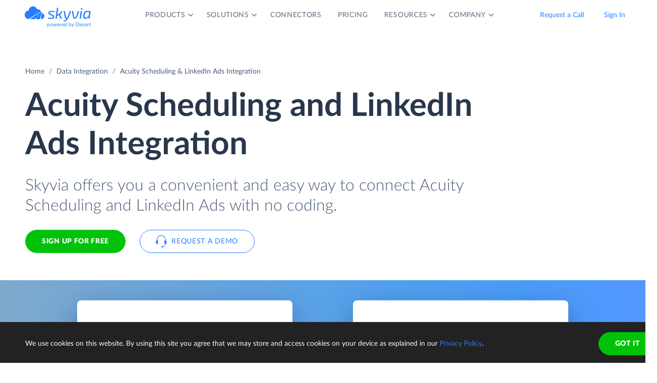

--- FILE ---
content_type: image/svg+xml
request_url: https://skyvia.com/assets/img/clients/clients-3.svg
body_size: 3049
content:
<svg width="150" height="64" viewBox="0 0 150 64" fill="none" xmlns="http://www.w3.org/2000/svg"><path d="M37.615 47.6c-.2.1-1.2.6-1.7.9-.2.15-.55.35-.9.55-.35.2-.7.4-.9.55-.5.3-.5.6-.5.9 0 .5 0 1.4.4 2.4.4 1.2 1.1 1.8 1.5 2 .2 0 .7-.2 1.4-.6 2.2-1.3 15.6-7.6 18.4-8.9-.1-.2-.2-.4-.1-.7l-.1-.1c.082-.165.029-.262-.048-.402a2.788 2.788 0 0 1-.052-.098v-.3c-.034-.1-.078-.2-.123-.3-.089-.2-.177-.4-.177-.6a.85.85 0 0 0-.139-.485 2.927 2.927 0 0 1-.061-.115c0-.1-.1-.3-.2-.5 0-.443-.079-.572-.306-.944l-.094-.156c0-.1 0-.4-.2-.5 0 0-.1-.2-.1-.3 0-.05-.05-.075-.1-.1-.05-.025-.1-.05-.1-.1-.1-.1-.1-.3-.1-.4 0-.05-.05-.075-.1-.1-.05-.025-.1-.05-.1-.1 0-.3-.4-.8-.6-1a1.725 1.725 0 0 0-.223-.178c-.155-.111-.31-.222-.377-.422a1.665 1.665 0 0 0-.233-.184c-.142-.1-.267-.187-.267-.316-.186-.124-.257-.21-.355-.327a3.576 3.576 0 0 0-.245-.273c-.05-.05-.1-.075-.15-.1a.523.523 0 0 1-.15-.1c0-.1-.1-.2-.2-.2s-.2.2-.2.3c0 .05-.075.225-.15.4-.075.175-.15.35-.15.4l-.065.121c-.103.19-.235.435-.235.679 0 .05-.1.25-.2.45s-.2.4-.2.45c-.3.4-.7 1.2-.8 1.7-.03.06-.08.14-.132.225-.123.199-.268.435-.268.575-.067.067-.134.222-.2.378a4.346 4.346 0 0 1-.1.222c-.281.28-.562.808-.808 1.27-.105.196-.203.38-.292.53-.1.25-.3.6-.5.95s-.4.7-.5.95c-.027.053-.074.14-.131.246-.16.295-.396.733-.47.954-.3.3-.6.8-.8 1.2a10.39 10.39 0 0 0-.506.993c-.067.144-.13.28-.193.407-.1.2-.4.4-.6.3-.042 0-.032-.052-.02-.112.017-.085.037-.188-.08-.188-.124 0-.133.038-.146.09a.198.198 0 0 1-.054.11c-.1 0-.4.1-.5.2-.062.062-.086.047-.118.027-.02-.012-.044-.027-.082-.027-.117 0-.235.069-.332.125-.068.04-.127.075-.168.075-.1-.05-.075-.15-.05-.25.025-.1.05-.2-.05-.25 0-.05-.025-.025-.063.012-.037.038-.087.088-.137.088-.05 0-.075-.05-.1-.1-.025-.05-.05-.1-.1-.1-.2 0-.4 0-.5-.2-.1-.1-.4 0-.5.1-.354.177-.36.04-.367-.121-.005-.113-.01-.238-.133-.28-.05-.05-.1-.024-.15 0-.05.026-.1.05-.15 0 0 0 .1-.1 0-.2-.047 0-.083.006-.112.01-.1.016-.135.021-.288-.21-.07-.069-.188-.041-.288-.018a.556.556 0 0 1-.112.019c-.3-.2-.3-.7-.3-.9 0-.1-.1-.1-.3 0Zm-10.7-18.1c-.2 0-.4.2-.3.4 0 0 .1 0 .3.4a.99.99 0 0 1 .122.07c.044.03.044.03.178.03.05.05.1.125.15.2.05.075.1.15.15.2.185.062.18.123.172.209a.32.32 0 0 0 .028.19c.102.239.111.477.119.664.014.363.02.533.68.137.3-.3.8-.6 1.2-.7a.79.79 0 0 0 .094-.132c.076-.122.167-.268.307-.268.05 0 .075-.05.1-.1.025-.05.05-.1.1-.1a.374.374 0 0 0 .143-.058c.092-.05.194-.105.257-.042 0 .1.1.2.2.2s.3 0 .3.1c.1.2.4 0 .4 0s.4-.3.6-.4c5.362-2.634 10.547-4.56 14.722-6.111l.778-.29c7.1-2.7 17.5-5.3 20.4-6 .1-.1.1-.1.2-.3 0-.116-.035-.268-.063-.393a1.263 1.263 0 0 1-.037-.206c0-.064.05-.167.106-.283.12-.248.267-.549-.006-.617 0 0 .1-.2 0-.4l-.4-.4a1.59 1.59 0 0 1-.056-.345c-.022-.244-.044-.489-.244-.555v-.2c0-.1-.1-.1-.1-.1 0-.02.004-.052.008-.09.02-.154.052-.41-.108-.41-.12-.06-.132-.155-.144-.243-.008-.06-.016-.117-.056-.157-.1-.1-.3-.1-.4-.1-.26-.13-.35-.091-.519-.021a1.845 1.845 0 0 1-.381.12.884.884 0 0 1-.5.016c-.04-.008-.074-.015-.1-.015-.1.1-.3.2-.5.2-1.7.4-9.6 2.7-15.4 4.9-5.4 2-11.9 5-15.8 7-1.048.566-1.864.996-2.528 1.347-1.682.887-2.397 1.264-3.472 2.053a.79.79 0 0 0-.094.132c-.076.122-.167.268-.306.268-.183.06-.218.122-.239.16-.014.025-.022.04-.061.04Zm24.3-3.5c-.3.1-.4.3-.1.4l.175.1c.654.369 1.358.766 1.725 1.5.1 0 .3.2.4.3.22.183.4.38.574.572.3.328.583.638 1.026.828.196.196.371.382.55.571.365.388.744.79 1.35 1.329 0 .1.2.4.3.5.184.184.262.262.342.264.093.001.188-.102.458-.264 4.1-2.1 11.3-5.3 15.8-7.3.3-.1.5-.2.4-.7-.3-1.5-1.3-3.6-2.3-4.7-.2-.2-.4-.2-.8-.1-.948.304-2.03.646-3.196 1.015-5.36 1.696-12.516 3.96-16.704 5.685Zm7.229 7.065c-.154.05-.276.089-.13.235.168.167.334.299.494.425.223.177.432.342.607.575.15.2.225.325.3.45.075.125.15.25.3.45 0 .1.1.4.1.4.05.1.15.25.25.4.1.15.2.3.25.4.1 0 .2.6.2.6l8.5-.1c2.5-.9 8.2-2.6 11-3.3.163-.037.307-.066.433-.092.57-.118.785-.163.867-.408.1-.3.3-1.6.1-2.8-.2-1-.7-2.2-.9-2.6-.2-.3-.3-.4-.7-.3l-.815.176c-2.03.437-6.977 1.5-10.585 2.424-4.3 1.1-9.3 2.7-10.1 3-.054.027-.115.046-.171.065ZM47.515 16.8c.1.1.3.1.5.1.4-.1.7-.2 1-.4 0-.046.041-.07.096-.103a.469.469 0 0 0 .204-.197c.04-.04.097-.048.157-.056.088-.012.183-.025.243-.144.038-.076.061-.138.082-.191a.525.525 0 0 1 .118-.21c.7-.7 1.6-1.8 1.8-2.8.1-.1.2-.5.2-.6 0-.2.05-.424.1-.65.05-.224.1-.45.1-.65 0-.13-.038-.242-.082-.368a1.8 1.8 0 0 1-.118-.631c-.1-.2-.1-.3-.1-.5a1.02 1.02 0 0 0-.215-.357c-.05-.058-.085-.1-.085-.143 0-.117-.069-.2-.126-.269-.04-.048-.074-.09-.074-.131-.05-.1-.1-.15-.138-.188-.037-.037-.062-.062-.062-.112-.1-.5-.8-1-1.1-1.2-.1 0-.6 0-.6-.1 0-.07-.146-.042-.268-.02a.88.88 0 0 1-.132.02c-.05 0-.075.025-.1.05-.025.025-.05.05-.1.05-.2 0-.4.1-.4.1h-.2l-.3.3c-1.5.7-2.7 2.1-3 3.7-.05.2-.125.4-.2.6-.075.2-.15.4-.2.6 0 .048-.006.152-.013.286-.024.43-.064 1.162.013 1.314l.3.6c.03.06.05.12.07.176.047.134.09.254.23.324 0 .05.025.1.05.15.025.05.05.1.05.15 0 .2.2.5.4.7.1.1.3.3.4.3.05 0 .075.075.1.15.025.075.05.15.1.15 0 .07.145.042.268.019a.88.88 0 0 1 .132-.02c.026 0 .073.008.13.016.16.024.396.059.47-.015.3-.1.3.1.3.2ZM28.852 42.563c.99-.345 1.842-.643 2.163-.763-.706.382-1.766.946-2.962 1.582-2.871 1.527-6.526 3.47-7.938 4.318-.166.102-.316.192-.454.274-.94.564-1.234.74-1.146 1.526.2 1.5 1 3.2 2.1 4.1.336.168.815-.089 1.196-.293.072-.039.14-.075.204-.107 3.5-1.8 12.7-6 16.2-7.4 0-.1.025-.225.05-.35.025-.125.05-.25.05-.35.048-.12.114-.276.187-.45.23-.546.537-1.27.613-1.65 0-.1.2-.6.3-.7.066-.167.133-.367.203-.578.141-.422.297-.889.497-1.222l.103-.316c.237-.722.64-1.956.897-2.384.074-.15.135-.341.198-.538.104-.33.214-.674.402-.862l.1-.4c.3-.3.5-.9.6-1.3.2-.4.5-1.1.6-1.5.045-.27.15-.48.262-.7.137-.271.283-.56.338-1 .08-.241.209-.482.334-.717.187-.35.366-.684.366-.983.2-.2.3-.6.3-.9.1-.1.3-.4 0-.4-5.9 2.4-16.4 7.9-22.3 11.1-.25.166-.514.301-.768.432-.665.34-1.26.645-1.332 1.368-.1.5.6 3 1 3.5.1.3.3.4.9.2.4-.2 1.9-.8 2.7-1.1.778-.3 2.56-.922 4.037-1.437ZM70.36 46.68h-1.484l-1.095 4.195h-.019l-1.002-4.194h-2.004l-1.652 6.458h1.485l1.058-4.12h.018l1.058 4.12h1.986l1.651-6.458Zm2.632 2.872c-.323-.41-.604-.767-.516-1.127.093-.352.594-.464.835-.482.52 0 .798.13 1.132.334 0 0 .334-1.28.334-1.336-.538-.297-1.113-.372-1.54-.372-1.522 0-2.301.91-2.45 1.67-.163.883.383 1.535.825 2.063.31.37.57.68.493.963-.13.52-.631.538-.91.538-.482 0-.927-.149-1.336-.371l-.352 1.503c.482.167 1.169.316 1.726.316 1.763.018 2.32-.798 2.505-1.67.18-.856-.32-1.489-.746-2.03Zm-17.238.021c-.328-.414-.616-.776-.519-1.148.075-.352.576-.464.798-.464.502 0 .798.13 1.133.334 0 0 .426-1.243.426-1.299-.575-.37-1.206-.427-1.633-.427-1.522 0-2.301.91-2.45 1.67-.163.883.384 1.535.825 2.063.311.37.57.68.493.963-.13.52-.63.538-.91.538-.463 0-.927-.149-1.317-.371l-.352 1.503c.482.167 1.169.316 1.726.316 1.781.018 2.338-.798 2.523-1.67.178-.849-.317-1.473-.743-2.008Zm44.281-2.873-1.076 4.194-1.02-4.195h-2.005l-1.652 6.44h1.485l1.058-4.12h.018l1.04 4.12h1.985l1.652-6.44h-1.485Zm-20.303 2.505.279-1.132h2.468l.353-1.392h-4.157l-1.652 6.44h1.707l.65-2.543h2.06l.352-1.373h-2.06Zm26.836-1.151.352-1.373h-4.806l-.353 1.373h1.559l-1.299 5.067h1.707l1.299-5.067h1.541Zm2.653-1.374h-1.707l-1.652 6.46h1.708l1.651-6.46Zm1.708 3.898h2.134l.353-1.392H111.3l.297-1.132h2.691l.353-1.373h-4.399l-1.651 6.458h4.379l.353-1.392h-2.691l.297-1.169Zm10.856 0h2.172l.334-1.373h-2.171l.296-1.132h2.691l.353-1.374h-4.38l-1.651 6.44h4.398l.352-1.392h-2.69l.296-1.169Zm6.224-1.025c-.329-.415-.612-.773-.508-1.128.093-.334.576-.464.817-.482.501 0 .798.13 1.113.334 0 0 .335-1.28.335-1.336-.539-.297-1.114-.372-1.541-.372-1.522 0-2.301.91-2.45 1.67-.163.883.384 1.535.825 2.063.311.37.57.68.493.963-.13.52-.631.538-.909.538a2.71 2.71 0 0 1-1.318-.371l-.352 1.503c.482.167 1.169.316 1.725.316 1.782.018 2.339-.78 2.524-1.67.179-.851-.326-1.488-.754-2.028Z" fill="#A3ABBD"/><path fill-rule="evenodd" clip-rule="evenodd" d="M86.803 53.14s-.594-2.71-.612-2.84c.853-.149 1.521-.928 1.707-1.652.334-1.28-.037-1.967-1.466-1.967h-2.877l-1.651 6.458h1.633l.865-3.4.564 3.4h1.837Zm-2.355-3.583.388-1.521h.817c.24 0 .76 0 .593.686-.13.52-.538.854-1.28.835h-.517Zm34.294 3.583s-.594-2.71-.613-2.84c.854-.149 1.522-.928 1.708-1.652.315-1.28-.056-1.967-1.485-1.967h-2.876l-1.652 6.458h1.633l.877-3.444.571 3.444h1.837Zm-2.373-3.583.387-1.521h.835c.242 0 .761 0 .594.686-.13.501-.538.854-1.28.835h-.536Z" fill="#A3ABBD"/><path d="M78.805 44.825h4.38l.352-1.392h-2.673l.297-1.169h2.19l.334-1.355h-2.19l.297-1.132h2.691l.353-1.392h-4.38l-1.651 6.44Zm-11.395 0h4.398s.353-1.392.334-1.41h-2.69l.296-1.17h2.171l.353-1.373H70.1l.297-1.132h2.69l.353-1.373h-4.38l-1.651 6.458Zm17.036-3.248c-.538 2.135.464 3.34 2.413 3.34.315 0 1.169-.092 1.633-.185l.408-1.484c-.5.13-1.02.26-1.689.26-1.058 0-1.317-.928-1.058-1.93.223-.854 1.021-1.93 2.339-1.93.445 0 .835.11 1.225.26l.37-1.449c-.407-.148-1.038-.222-1.52-.222-1.93 0-3.564 1.206-4.12 3.34Zm4.9 3.248h1.707l1.652-6.44h-1.708l-1.651 6.44Zm-28.061-.019 1.17-4.602-.112 4.602h1.448l2.301-4.62h.019l-1.17 4.62h1.448l1.652-6.44h-2.264l-2.005 4.046h-.018l.111-4.045H61.49l-1.652 6.44h1.447Zm30.789.019h1.484l1.058-4.12h.019l1.039 4.12h1.986l1.651-6.44h-1.484L96.75 42.58h-.018l-1.002-4.195h-2.005l-1.651 6.44Zm9.872-3.566c-.329-.414-.616-.776-.519-1.148.074-.334.575-.464.798-.482.52 0 .817.13 1.132.334 0 0 .334-1.28.334-1.337-.538-.296-1.113-.37-1.54-.37-1.522 0-2.301.909-2.45 1.67-.163.882.383 1.534.825 2.061.311.371.569.68.493.964-.13.52-.631.538-.91.538-.464 0-.927-.149-1.317-.371l-.353 1.503c.483.167 1.17.315 1.726.315 1.782 0 2.338-.798 2.524-1.67.178-.848-.317-1.472-.743-2.007Z" fill="#A3ABBD"/><path fill-rule="evenodd" clip-rule="evenodd" d="M60.264 46.68h2.042c.091 1.486.246 3.008.402 4.529v.003c.065.644.131 1.287.192 1.927h-1.8l-.112-1.856h-1.986L57.89 53.14h-1.856c1.06-1.535 2.08-3.12 3.103-4.71.375-.583.75-1.166 1.128-1.748Zm-.519 3.249 1.132-1.856h.019l.111 1.856h-1.262Zm34.685.185c.613-2.283-.445-3.526-2.356-3.526-1.912 0-3.526 1.206-4.065 3.34-.556 2.135.446 3.34 2.376 3.34 1.8 0 3.452-1.057 4.046-3.154Zm-3.692 1.745c.983 0 1.763-.91 2.041-1.93.223-1.04-.074-1.93-1.058-1.93-1.02 0-1.763.927-2.023 1.93-.26 1.002.019 1.93 1.04 1.93ZM78.99 41.596c-.483 1.874-1.707 3.229-3.582 3.229h-2.69l1.651-6.44h3.043c.798-.018 2.265.483 1.578 3.21Zm-1.707 0c-.242.946-.91 1.855-1.856 1.855h-.742l.946-3.693h.854c.89 0 1.095.631.798 1.838Z" fill="#A3ABBD"/></svg>